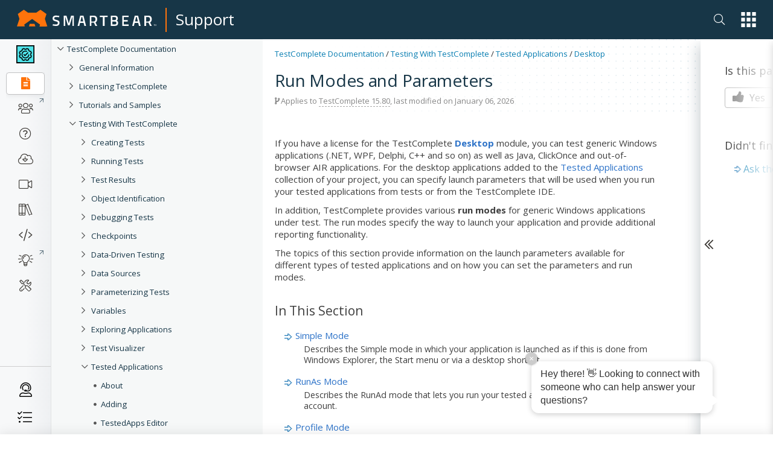

--- FILE ---
content_type: text/html; charset=utf-8
request_url: https://support.smartbear.com/testcomplete/docs/testing-with/tested-apps/desktop/run-modes/index.html
body_size: 12323
content:
<!DOCTYPE html>
<html>
<head>
    <title>Run Modes and Parameters | TestComplete Documentation</title>
    <meta charset="UTF-8" />
    <meta name="description" content="Create and run automated tests for desktop, web and mobile (Android and iOS)  applications (.NET, C#, Visual Basic .NET, C++, Java, Delphi, C++Builder, Intel C++ and many others)." />
    <meta name="keywords" content="About,Run modes,Tested applications,automated testing, automated software testing, functional testing, functional tests, unit tests, unit testing, desktop testing, web testing, mobile testing, Android testing, iOS testing, C#, VB.NET, HTML testing, HTML5 testing, desktop testing, C# testing, VB.NET testing, C++ testing, Visual C++ testing, Java testing, Delphi testing, C++Builder testing" />
    <meta name="viewport" content="width=device-width, initial-scale=1" />
    <meta name="sb_product" content="TestComplete" />
    <meta name="sb_breadcrumb" content="Testing With TestComplete|Tested Applications|Desktop|Run Modes and Parameters" />
    
    <link rel="stylesheet" href="/assets/docs/styles/stylesheet-brand.min.css?t=202511131339" />
    <link rel="stylesheet" href="/assets/docs/styles/stylesheet.min.css?t=202511131339" />
    <link rel="stylesheet" href="/testcomplete/docs/docs.min.css?t=202601061835" />
    <link rel="icon" type="image/png" href="/assets/docs/images/favicon.png" />

    <!-- webfonts -->
    <link href="https://fonts.googleapis.com/css?family=Open+Sans:300,400,400i,600,700|Roboto+Mono:400,400i" rel="stylesheet">

    <link href="https://netdna.bootstrapcdn.com/font-awesome/4.7.0/css/font-awesome.css" rel="stylesheet" />
    <link rel="stylesheet" href="https://pro.fontawesome.com/releases/v5.13.1/css/all.css" integrity="sha384-B9BoFFAuBaCfqw6lxWBZrhg/z4NkwqdBci+E+Sc2XlK/Rz25RYn8Fetb+Aw5irxa" crossorigin="anonymous">
</head>
<body class="white-nav">
    <!-- Google Tag Manager New -->
    <noscript>
        <iframe src="//www.googletagmanager.com/ns.html?id=GTM-NTGJQ9S"
                height="0" width="0" style="display:none;visibility:hidden"></iframe>
    </noscript>
    <script type="1a1f5f6bc6def98ce8c934ae-text/javascript">
        (function (w, d, s, l, i) {
            w[l] = w[l] || []; w[l].push({
                'gtm.start':
                new Date().getTime(), event: 'gtm.js'
            }); var f = d.getElementsByTagName(s)[0],
                j = d.createElement(s), dl = l != 'dataLayer' ? '&l=' + l : ''; j.async = true; j.src =
                    '//www.googletagmanager.com/gtm.js?id=' + i + dl; f.parentNode.insertBefore(j, f);
        })(window, document, 'script', 'dataLayer', 'GTM-NTGJQ9S');</script>
    <!-- End Google Tag Manager -->
    <div class="nocontent brand">
                    <div class="nav-main">
                <div class="container">
                    <nav class="main d-flex justify-content-between align-items-center">
                        <div class="sidebar-menu-icon"><i class="fas fa-bars"></i></div>
                        <span class="navbar-brand navbar-brand-global navbar-brand-global-center">
                            <a href="/">
                                <svg id="sb" xmlns="http://www.w3.org/2000/svg" width="230.829" height="28.58" viewBox="0 0 230.829 28.58">
                                <g id="Group_1" data-name="Group 1" transform="translate(59.052 9.958)">
                                    <path class="logo-text" data-name="Path 1" d="M129.454,22.838s-3.485-.4-4.929-.4c-2.091,0-3.187.747-3.187,2.241,0,1.593.9,1.992,3.834,2.788,3.585,1,4.879,1.942,4.879,4.879,0,3.734-2.34,5.377-5.726,5.377a34.61,34.61,0,0,1-5.577-.7l.3-2.241s3.386.448,5.128.448c2.141,0,3.087-.946,3.087-2.738,0-1.444-.8-1.942-3.386-2.589-3.685-.946-5.278-2.091-5.278-5.029,0-3.436,2.29-4.879,5.676-4.879a37.8,37.8,0,0,1,5.427.6Z" transform="translate(-118.6 -20)"></path>
                                    <path class="logo-text" data-name="Path 2" d="M155.3,20.3h4.68l3.834,13.344L167.648,20.3h4.631V37.727h-2.49V22.79h-.249l-4.282,13.941H162.37L158.088,22.79h-.249V37.727h-2.49L155.3,20.3Z" transform="translate(-137.027 -20.151)"></path>
                                    <path class="logo-text" data-name="Path 3" d="M275.3,20.3h12.946v2.49h-4.979V37.727h-2.987V22.79H275.3Z" transform="translate(-197.278 -20.151)"></path>
                                    <path class="logo-text" data-name="Path 4" d="M318.623,20.3c3.386,0,5.228,1.344,5.228,4.531,0,2.091-.647,3.137-2.041,3.884,1.494.6,2.44,1.743,2.44,4.083,0,3.485-2.141,4.929-5.427,4.929H312.3V20.3Zm-3.834,2.49v4.979h3.784c1.693,0,2.44-.9,2.44-2.589,0-1.643-.846-2.39-2.539-2.39Zm0,7.469v4.979h3.884c1.743,0,2.739-.5,2.739-2.539,0-1.942-1.444-2.44-2.788-2.44Z" transform="translate(-215.856 -20.151)"></path>
                                    <path class="logo-text" data-name="Path 5" d="M350.3,20.3h10.456v2.49H352.79v4.979h6.473v2.49H352.79v4.979h7.967v2.49H350.3Z" transform="translate(-234.935 -20.151)"></path>
                                    <path class="logo-text" data-name="Path 6" d="M387.382,20.3h5.527l4.232,17.427h-2.788l-1.245-4.979h-5.875l-1.245,4.979H383.2Zm.4,9.958h4.78l-1.743-7.469h-1.245Z" transform="translate(-251.454 -20.151)"></path>
                                    <path class="logo-text" data-name="Path 7" d="M426.287,32.25v5.477H423.3V20.3h6.622c3.784,0,5.776,2.241,5.776,6.025,0,2.44-1,4.73-2.788,5.577l2.838,5.826H432.71l-2.49-5.477Zm3.635-9.46h-3.635v7.469h3.685c2.091,0,2.888-1.992,2.888-3.784C432.86,24.532,431.914,22.79,429.922,22.79Z" transform="translate(-271.588 -20.151)"></path>
                                    <path class="logo-text" data-name="Path 8" d="M205.982,20.3h5.527l4.232,17.427h-2.788l-1.245-4.979h-5.875l-1.245,4.979H201.8Zm.4,9.958h4.78l-1.792-7.469h-1.245Z" transform="translate(-160.374 -20.151)"></path>
                                    <path class="logo-text" data-name="Path 9" d="M244.79,32.25v5.477H242.3V20.3h6.423c3.784,0,5.776,2.241,5.776,6.025,0,2.44-1,4.73-2.788,5.577l2.838,5.826h-3.037l-2.49-5.477Zm3.933-9.46H244.79v7.469h3.983c2.091,0,2.888-1.992,2.888-3.784C251.661,24.532,250.715,22.79,248.723,22.79Z" transform="translate(-180.709 -20.151)"></path>
                                </g>
                                <path class="logo-icon" data-name="Path 10" d="M29.177,24.049H21.211L19.817,28.53h10.7ZM50.388,28.53l-4.133-12.9,2.689-8.315L38.986.05l-7.07,5.079H18.472L11.452,0,1.494,7.269l2.689,8.365L0,28.53H13.095l-1-3.236,13.095-9.56,13.095,9.61-1,3.236,13.095-.05Z"></path>
                                <path class="logo-text" data-name="Path 11" d="M456,52.741h-.349V50.9H455v-.3h1.593v.3H456v1.842Z" transform="translate(-228.453 -25.406)"></path>
                                <path class="logo-text" data-name="Path 12" d="M460.1,52.741l-.6-1.792h0v1.792h-.3V50.6h.5l.6,1.693h0l.6-1.693h.5v2.141h-.349V51h0l-.647,1.792-.3-.05Z" transform="translate(-230.562 -25.406)"></path>
                                </svg></a><span class="navbar-brand-separator"></span><a class="navbar-brand-text" href="/">Support</a>
                        </span>
                        <div class="nav-group">

                            <ul class="nav app-switch">
                                <li class="nav-item nav-item-search"> 
                                    <a href="#" class="nav-link header-search-ico sb-search-ico">
                                        <i class="fal fa-search"></i>
                                    </a>                        
                                </li>                    
                                <li class="nav-item dropdown" id="global-nav">
                                    <a onClick="if (!window.__cfRLUnblockHandlers) return false; {this.handleAppSwitchClick}" class="nav-link dropdown-toggle" data-toggle="dropdown" href="#" role="button" aria-haspopup="true" aria-expanded="false" data-cf-modified-1a1f5f6bc6def98ce8c934ae-="">
                                        <svg xmlns="http://www.w3.org/2000/svg" width="34.653" height="35.643" viewBox="0 0 34.653 35.643">
                                            <g class="app-switcher-grid" data-name="Group 19" transform="translate(-1201 -16)">
                                                <rect id="Rectangle_70" data-name="Rectangle 70" width="8.911" height="8.911" transform="translate(1201 16)"></rect>
                                                <rect id="Rectangle_70-2" data-name="Rectangle 70" width="8.911" height="8.911" transform="translate(1213.871 16)"></rect>
                                                <rect id="Rectangle_70-3" data-name="Rectangle 70" width="8.911" height="8.911" transform="translate(1226.742 16)"></rect>
                                                <rect id="Rectangle_70-4" data-name="Rectangle 70" width="8.911" height="8.911" transform="translate(1201 29.366)"></rect>
                                                <rect id="Rectangle_70-5" data-name="Rectangle 70" width="8.911" height="8.911" transform="translate(1213.871 29.366)"></rect>
                                                <rect id="Rectangle_70-6" data-name="Rectangle 70" width="8.911" height="8.911" transform="translate(1226.742 29.366)"></rect>
                                                <rect id="Rectangle_70-7" data-name="Rectangle 70" width="8.911" height="8.911" transform="translate(1201 42.732)"></rect>
                                                <rect id="Rectangle_70-8" data-name="Rectangle 70" width="8.911" height="8.911" transform="translate(1213.871 42.732)"></rect>
                                                <rect id="Rectangle_70-9" data-name="Rectangle 70" width="8.911" height="8.911" transform="translate(1226.742 42.732)"></rect>
                                            </g>
                                        </svg></a>
                                    <div ref={this.appSwitchDropDown} class="dropdown-menu app-switch-dropdown">
                                        <span class="h3">Switch To: </span>
                                        <div class="dropdown-item dropdown-sub-dropdown">
                                            <a href="https://smartbear.com/"><img src="/smartbear/assets/img/nav-icons/Global-Nav-SB-SB.svg" alt='SmartBear'/>SmartBear.com</a>
                                        <div class="toggle-opts"><button class="toggle-dots"><i class="fa fa-ellipsis-v"></i></button><div class="toggle-dropdown"><a href="https://smartbear.com/" target="_blank" rel="noopener noreferrer">Open in new tab</a></div></div></div>
                                        <div class="dropdown-item dropdown-sub-dropdown">
                                            <a href="https://smartbear.com/academy/"><img src="/smartbear/assets/img/nav-icons/Global-Nav-SB-Academy.svg" alt='Academy'/>Academy</a>
                                        <div class="toggle-opts"><button class="toggle-dots"><i class="fa fa-ellipsis-v"></i></button><div class="toggle-dropdown"><a href="https://smartbear.com/academy/" target="_blank" rel="noopener noreferrer">Open in new tab</a></div></div></div>
                                        <div class="dropdown-item dropdown-sub-dropdown">
                                            <a href="https://community.smartbear.com"><img src="/smartbear/assets/img/nav-icons/Global-Nav-SB-Community.svg" alt='Community'/>Community</a>
                                        <div class="toggle-opts"><button class="toggle-dots"><i class="fa fa-ellipsis-v"></i></button><div class="toggle-dropdown"><a href="https://community.smartbear.com" target="_blank" rel="noopener noreferrer">Open in new tab</a></div></div></div>
                                        <div class="dropdown-item dropdown-sub-dropdown">
                                            <a href="https://my.smartbear.com/login.asp"><img src="/smartbear/assets/img/nav-icons/Global-Nav-SB-License-Portal.svg" alt='License Portal'/>License Portal</a>
                                        <div class="toggle-opts"><button class="toggle-dots"><i class="fa fa-ellipsis-v"></i></button><div class="toggle-dropdown"><a href="https://my.smartbear.com/login.asp" target="_blank" rel="noopener noreferrer">Open in new tab</a></div></div></div>
                                        <div class="dropdown-item dropdown-sub-dropdown">
                                            <a href="https://smartbear.com/store/"><img src="/smartbear/assets/img/nav-icons/Global-Nav-SB-Store.svg" alt='Store'/>Store</a>
                                        <div class="toggle-opts"><button class="toggle-dots"><i class="fa fa-ellipsis-v"></i></button><div class="toggle-dropdown"><a href="https://smartbear.com/store/" target="_blank" rel="noopener noreferrer">Open in new tab</a></div></div></div>
                                        <span class="separator"></span>
                                        <span class="h3">Other SmartBear Tools: </span>
                                        <a class="dropdown-item property-link" href="https://crossbrowsertesting.com" target="_blank" rel="noopener noreferrer"><img alt="CrossBrowserTesting.com" src="/smartbear/assets/img/logos/CBT_Full_CLR.svg"/></a>
                                        <a class="dropdown-item property-link" href="https://cucumber.io/tools/cucumberstudio/" target="_blank" rel="noopener noreferrer"><img alt="Cucumber.io" src="/smartbear/assets/img/logos/CUS_Full-CLR.svg" /></a>
                                        <a class="dropdown-item property-link" href="https://loadninja.com" target="_blank" rel="noopener noreferrer"><img alt="LoadNinja.com" src="/smartbear/assets/img/logos/LN_Full_CLR.svg"/></a>
                                        <a class="dropdown-item property-link" href="https://www.soapui.org" target="_blank" rel="noopener noreferrer"><img alt="SoapUI.org" src="/smartbear/assets/img/logos/SU_Full_CLR.svg"/></a>
                                        <a class="dropdown-item property-link" href="https://swagger.io" target="_blank" rel="noopener noreferrer"><img alt="Swagger.io" src="/smartbear/assets/img/logos/SW_Full_CLR.svg"/></a>
                                        <a class="dropdown-item property-link" href="https://getzephyr.com" target="_blank" rel="noopener noreferrer"><img alt="GetZephyr.com" src="/smartbear/assets/img/logos/ZE_Full_CLR.svg"/></a>
                                    </div>
                                </li>
                            </ul>
                        </div>
                        <a href="#" class="app-switch-toggle">
                            <div class="app-switch">
                                <svg xmlns="http://www.w3.org/2000/svg" width="34.653" height="35.643" viewBox="0 0 34.653 35.643">
                                    <g class="app-switcher-grid" data-name="Group 19" transform="translate(-1201 -16)">
                                        <rect id="Rectangle_70" data-name="Rectangle 70" width="8.911" height="8.911" transform="translate(1201 16)"></rect>
                                        <rect id="Rectangle_70-2" data-name="Rectangle 70" width="8.911" height="8.911" transform="translate(1213.871 16)"></rect>
                                        <rect id="Rectangle_70-3" data-name="Rectangle 70" width="8.911" height="8.911" transform="translate(1226.742 16)"></rect>
                                        <rect id="Rectangle_70-4" data-name="Rectangle 70" width="8.911" height="8.911" transform="translate(1201 29.366)"></rect>
                                        <rect id="Rectangle_70-5" data-name="Rectangle 70" width="8.911" height="8.911" transform="translate(1213.871 29.366)"></rect>
                                        <rect id="Rectangle_70-6" data-name="Rectangle 70" width="8.911" height="8.911" transform="translate(1226.742 29.366)"></rect>
                                        <rect id="Rectangle_70-7" data-name="Rectangle 70" width="8.911" height="8.911" transform="translate(1201 42.732)"></rect>
                                        <rect id="Rectangle_70-8" data-name="Rectangle 70" width="8.911" height="8.911" transform="translate(1213.871 42.732)"></rect>
                                        <rect id="Rectangle_70-9" data-name="Rectangle 70" width="8.911" height="8.911" transform="translate(1226.742 42.732)"></rect>
                                    </g>
                                </svg>
                            </div>
                        </a>
                    </nav>
                </div>
            </div>
            <div class="nav-main-fake"></div>
            <div class="nav-overlay"></div>
    </div>
    <div class="page-container">
        <div class="fake-header"></div>
        <div class="doc-container">

                <!-- sidebar -->
                <div class="doc-sidebar">                    
                    <div id="sidebarfake"></div>
                    <div id="sidebar" class="fixed">
                        <div id="sidebar-support"></div>
                        <div id="sidebar-content">
                            <div id="tree"></div>
                        </div>
                    </div>
                </div>
                <!-- main area -->
                <div class="doc-page  ver-latest" data-test-id="1">

                    <div class="doc-page-announcement" id="productZephyrSquad" style="display:none;">Migrating to Jira Cloud? Join Dec 1<sup>st</sup> webinar for strategies & tips. <a href="https://bit.ly/30pPNq5" target="_blank" rel="noopener noreferrer" class="doc-page-announcement-link">Learn more</a></div>

					<div class="doc-page-announcement" id="productTestComplete" style="display:none;"><a href="https://smartbear.zoom.us/webinar/register/8616153693294/WN_DdDeNnFSTSK4iVzb37iQ0A" target="_blank" rel="noopener noreferrer" class="doc-page-announcement-link">Join the TestComplete Introductory Training on March 22</a> to get started with the product easily</div>					 
				
                    <div class="doc-page-header">
                        <div class="doc-page-header-breadcrumb"></div>

                        <div class="doc-page-header-announce" id="productZephyrScale" style="display:none;">
                            <a href="https://smartbear.com/lp/zephyr-scale-all-star-program/?utm_source=docs&utm_campaign=allstars&utm_medium=ann" target="_blank">Calling Zephyr Scale users to contribute to the product and community</a>
                        </div>

                        <h1>Run Modes and Parameters</h1>

                        <div class="tree-button">
                            <button class="btn btn-lg btn-primary" data-toggle="offcanvas"><i class="fa fa-bars"></i> Run Modes and Parameters</button>
                        </div>

                        <div class="doc-page-header-info doc-info"><i class="fa fa-code-fork"></i> Applies to <span>TestComplete 15.80</span>, last modified on January 06, 2026</div>
                    </div>
                    <div class="doc-page-inner">

                        <div class="doc-page-content">
                            <div id="doc-content">
                                
<!-- Topic start -->
<div id="sbTopicBody"><img src="/testcomplete/docs/_assets/commonImages/minus-btn.gif" style="display: none;"><img src="/testcomplete/docs/_assets/commonImages/minus-btn.gif" style="display: none;"><p>If you have a license for the TestComplete <a href="../../../../general-info/testcomplete-modules.html"><b>Desktop</b></a> module, you can test generic Windows applications (.NET, WPF, Delphi, C++ and so on) as well as Java, ClickOnce and out-of-browser AIR applications. For the desktop applications added to the <a href="../../about.html">Tested Applications</a> collection of your project, you can specify launch parameters that will be used when you run your tested applications from tests or from the TestComplete IDE.</p>
<p>In addition, TestComplete provides various <span class="aqTerm">run modes</span> for generic Windows applications under test. The run modes specify the way to launch your application and provide additional reporting functionality.</p>
<p>The topics of this section provide information on the launch parameters available for different types of tested applications and on how you can set the parameters and run modes.</p>
<h4>In This Section</h4>
<div class="aqTopLeftIndent">
<p class="aqOverviewItemHeader" style=""><img src="/testcomplete/docs/_assets/commonImages/go.gif"><a href="simple/index.html">Simple Mode</a></p>
<div class="aqOverviewItemBody" style="">Describes the Simple mode in which your application is launched as if this is done from Windows Explorer, the Start menu or via a desktop shortcut.</div>
</div>
<div class="aqTopLeftIndent">
<p class="aqOverviewItemHeader" style=""><img src="/testcomplete/docs/_assets/commonImages/go.gif"><a href="run-as/index.html">RunAs Mode</a></p>
<div class="aqOverviewItemBody" style="">Describes the RunAd mode that lets you run your tested application under another user account.</div>
</div>
<div class="aqTopLeftIndent">
<p class="aqOverviewItemHeader" style=""><img src="/testcomplete/docs/_assets/commonImages/go.gif"><a href="profile/index.html">Profile Mode</a></p>
<div class="aqOverviewItemBody" style="">Describes the Profile mode that lets you measure the performance, memory usage, code coverage or other metrics of your application during testing.</div>
</div>
<div class="aqTopLeftIndent">
<p class="aqOverviewItemHeader" style=""><img src="/testcomplete/docs/_assets/commonImages/go.gif"><a href="debug/index.html">Debug Mode</a></p>
<div class="aqOverviewItemBody" style="">Describes the Debug mode in which TestComplete logs exceptions and debugging events that occur in your application.</div>
</div>
<div class="aqTopLeftIndent">
<p class="aqOverviewItemHeader" style=""><img src="/testcomplete/docs/_assets/commonImages/go.gif"><a href="java-parameters.html">Java Application Parameters</a></p>
<div class="aqOverviewItemBody" style="">Describes the launch parameters you can specify for a tested Java application.</div>
</div>
<div class="aqTopLeftIndent">
<p class="aqOverviewItemHeader" style=""><img src="/testcomplete/docs/_assets/commonImages/go.gif"><a href="java-web-start-parameters.html">Java Web Start Application Parameters</a></p>
<div class="aqOverviewItemBody" style="">Describes the launch parameters you can specify for a tested Java Web Start application.</div>
</div>
<div class="aqTopLeftIndent">
<p class="aqOverviewItemHeader" style=""><img src="/testcomplete/docs/_assets/commonImages/go.gif"><a href="air-parameters.html">AIR Application Parameters</a></p>
<div class="aqOverviewItemBody" style="">Describes the launch parameters you can specify for a tested AIR application.</div>
</div>
<div class="aqTopLeftIndent">
<p class="aqOverviewItemHeader" style=""><img src="/testcomplete/docs/_assets/commonImages/go.gif"><a href="click-once-parameters.html">ClickOnce Application Parameters</a></p>
<div class="aqOverviewItemBody" style="">Describes the launch parameters you can specify for a tested ClickOnce application.</div>
</div>
<div class="aqTopLeftIndent">
<p class="aqOverviewItemHeader" style=""><img src="/testcomplete/docs/_assets/commonImages/go.gif"><a href="win-store-parameters.html">Windows Store Application Parameters</a></p>
<div class="aqOverviewItemBody" style="">Describes the launch parameters you can set for a tested Windows Store application.</div>
</div>
<h4>Related Topics of Interest</h4>
<div class="aqTopLeftIndent">
<p class="aqOverviewItemHeader" style=""><img src="/testcomplete/docs/_assets/commonImages/go.gif"><a href="index.html">Run Modes and Parameters</a></p>
<div class="aqOverviewItemBody" style="">Describes the launch parameters you can specify for mobile applications under test.</div>
</div>
<h3 class="sbSeeAlso">See Also</h3>
<p class="sbSeeAlso"><a href="../../about.html">About Tested Applications</a><br><a href="index.html">Run Modes and Parameters</a><br><a href="../../editor/index.html">TestedApps Editor</a><br><a href="setting-from-tests.html">Getting and Setting Run Mode From Tests</a></p>
</div>

                            </div>
                        </div>

                        <div class="doc-page-menu">
                            <div id="right-menu">
                              
                                <div class="right-menu-arrow">
                                    <div class="ico"></div>
                                </div>
                                <div id="right-menu-content">
                                    <div class="right-menu-gradient">
                                    </div>

                                    <!-- TOC Article -->
                                    <div id="toc-wrap" class="right-menu-item">
                                        <div id="toc-article">
                                        </div>
                                    </div>

                                    <!-- Custom menu content -->
                                    <div id="right-menu-content-custom">
                                        
                                    </div>

                                    <!-- Feedback -->
                                    <div id="feedback" class="right-menu-item">
                                        <div class="feedback-content">
                                            <div class="feedback-options">
                                                <div class="right-menu-item-title">Is this page helpful?</div>
                                                <button class="feedback-btn feedback-yes">
                                                    <i class="fa fa-thumbs-up" aria-hidden="true"></i> Yes
                                                </button>
                                                <button class="feedback-btn feedback-no">
                                                    <i class="fa fa-thumbs-down" aria-hidden="true"></i> No
                                                </button>
                                            </div>
                                            <div class="feedback-comment">
                                                <div class="feedback-comment-overlay">
                                                    Thank you!
                                                </div>
                                                <div class="right-menu-item-title">Great! Do you have any comments?</div>
                                                <textarea class="feedback-comment-text" placeholder="Your opinion matters." maxlength="1000"></textarea>
                                                <div class="feedback-comment-limit">1000 characters max</div>
                                                <button class="feedback-btn feedback-submit">Send</button>
                                                <button class="feedback-btn feedback-submit-skip">Skip</button>
                                            </div>
                                        </div>
                                    </div>

                                    <!-- Community posts -->
                                    <div id="searchComponentRecSys"></div>
                                </div>
                            </div>
                        </div>

                    </div>
                </div><!-- /.col-xs-12 main -->

        </div><!--/.container-->
    </div><!--/.page-container-->


    <!-- Image preview dialog -->
    <div class="modal fade nocontent" id="imagemodal" tabindex="-1" role="dialog" aria-labelledby="myModalLabel" aria-hidden="true">
        <div class="modal-dialog">
            <div class="modal-content">
                <div class="modal-header">
                    <button type="button" class="close" data-dismiss="modal"><span aria-hidden="true">&times;</span><span class="sr-only">Close</span></button>
                    <h4 class="modal-title">&nbsp;</h4>
                </div>
                <div class="modal-body">
                    <img src="" id="imagepreview" />
                </div>
                <div class="modal-footer">
                    <div id="imagepreview-title"></div>
                </div>
            </div>
        </div>
    </div>

    <div class="nocontent brand">
        <div id="footer">
            
<footer class="tw-footer footer">
    <div class="_bg-neutral-14 _relative">
        <div class="_absolute _bottom-0 _right-0 _pointer-events-none"><svg fill="none" height="377"
                viewBox="0 0 604 377" width="604" xmlns="http://www.w3.org/2000/svg">
                <path
                    d="M388.806 332.894H283.228L264.496 392.993H407.537L388.806 332.894ZM672 392.993L616.601 215.422L652.385 100.709L519.31 0L425.579 70.9428H246.421L152.723 0L19.6149 100.709L55.3985 215.422L0 392.993H174.781L161.202 349.423L335.99 217.158L510.798 349.43L497.219 393L672 392.993Z"
                    fill="black" fill-opacity="0.08"></path>
            </svg></div>

        <div class="_mx-auto container _py-20 _px-4">
            <div class="xl:_grid xl:_grid-cols-3 xl:_gap-8 _pb-24">
                <div><svg fill="none" height="22" viewBox="0 0 167 22" width="167" xmlns="http://www.w3.org/2000/svg">
                        <g clip-path="url(#clip0_4_135)">
                            <path
                                d="M52.161 9.96105C52.161 9.96105 49.5564 9.65133 48.4785 9.65133C46.9154 9.65133 46.116 10.2321 46.116 11.3769C46.116 12.6158 46.7847 12.9081 48.9617 13.5287C51.6403 14.303 52.6072 15.0409 52.6072 17.3088C52.6072 20.2171 50.8591 21.4769 48.3477 21.4769C46.9481 21.4148 45.5552 21.2397 44.1815 20.9531L44.3862 19.228C44.3862 19.228 46.8972 19.5764 48.2181 19.5764C49.7986 19.5764 50.5241 18.8408 50.5241 17.4436C50.5241 16.3208 49.9476 15.9313 47.9945 15.447C45.2416 14.7114 44.0511 13.8376 44.0511 11.5313C44.0511 8.85573 45.7439 7.75079 48.292 7.75079C49.6464 7.80448 50.9952 7.95974 52.3282 8.21538L52.161 9.96105Z"
                                fill="white"></path>
                            <path
                                d="M57.5593 7.98425H61.1498L63.9955 18.3557L66.8412 7.98425H70.4495V21.2636H68.3664V9.78684H68.2568L65.0746 20.7208H62.9164L59.7338 9.78684H59.6224V21.2636H57.5575L57.5593 7.98425Z"
                                fill="white"></path>
                            <path d="M102.426 7.98425H111.726V9.90299H108.136V21.2636H106.053V9.90299H102.426V7.98425Z"
                                fill="white"></path>
                            <path
                                d="M120.71 7.98425C123.24 7.98425 124.598 8.97266 124.598 11.435C124.598 13.044 124.115 13.8384 123.091 14.4203C124.189 14.8659 124.914 15.6801 124.914 17.5024C124.914 20.2171 123.333 21.2636 120.859 21.2636H115.874V7.98425H120.71ZM117.939 9.84491V13.6448H120.673C121.939 13.6448 122.496 12.9867 122.496 11.6866C122.496 10.409 121.865 9.84491 120.599 9.84491H117.939ZM117.939 15.4675V19.403H120.748C122.031 19.403 122.794 18.9771 122.794 17.3863C122.794 15.8741 121.716 15.4675 120.71 15.4675H117.939Z"
                                fill="white"></path>
                            <path
                                d="M130.032 7.98425H138.068V9.86466H132.097V13.6251H136.951V15.4675H132.097V19.3639H138.068V21.2636H130.032V7.98425Z"
                                fill="white"></path>
                            <path
                                d="M145.471 7.98425H149.583L152.745 21.2636H150.661L149.72 17.3673H145.333L144.392 21.2636H142.327L145.471 7.98425ZM145.746 15.4675H149.32L148.001 9.78684H147.072L145.746 15.4675Z"
                                fill="white"></path>
                            <path
                                d="M159.403 17.3282V21.2636H157.339V7.98425H162.176C164.984 7.98425 166.491 9.6614 166.491 12.6076C166.491 14.488 165.765 16.1846 164.408 16.8435L166.51 21.2636H164.24L162.398 17.3282H159.403ZM162.176 9.84491H159.404V15.4675H162.213C163.775 15.4675 164.37 14.0033 164.37 12.6274C164.37 11.1148 163.663 9.84491 162.176 9.84491Z"
                                fill="white"></path>
                            <path
                                d="M78.0954 7.98425H82.2055L85.3676 21.2636H83.2845L82.3437 17.3673H77.9568L77.0163 21.2636H74.9518L78.0954 7.98425ZM78.3695 15.4675H81.9421L80.6235 9.78684H79.6948L78.3695 15.4675Z"
                                fill="white"></path>
                            <path
                                d="M92.0278 17.3282V21.2636H89.9629V7.98425H94.7996C97.6077 7.98425 99.1143 9.6614 99.1143 12.6076C99.1143 14.488 98.3889 16.1846 97.0312 16.8435L99.1333 21.2636H96.8641L95.0224 17.3282H92.0278ZM94.7996 9.84491H92.0278V15.4675H94.8367C96.399 15.4675 96.9941 14.0033 96.9941 12.6274C96.9941 11.1148 96.2876 9.84491 94.7996 9.84491Z"
                                fill="white"></path>
                            <path
                                d="M21.75 18.6356H15.8439L14.796 22H22.7978L21.75 18.6356ZM37.592 22L34.493 12.0594L36.4947 5.63773L29.0505 0L23.807 3.97142H13.7849L8.54338 0L1.09727 5.63773L3.09902 12.0594L0 22H9.77734L9.01772 19.5609L18.7954 12.1566L28.5743 19.5613L27.8146 22.0004L37.592 22Z"
                                fill="#FF730B"></path>
                        </g>
                        <defs>
                            <clipPath id="clip0_4_135">
                                <rect fill="white" height="22" width="167"></rect>
                            </clipPath>
                        </defs>
                    </svg>

                    <p class="_mt-7 _text-xs _font-bold _text-accent-1 _font-open-sans _uppercase">Contact us</p>

                    <ul class="_mt-3 _space-y-3">
                        <li class="_text-sm _flex _gap-2"><i class="_text-neutral-10">USA</i> <span
                                class="_text-neutral-5">+1 617-684-2600</span></li>
                        <li class="_text-sm _flex _gap-2"><i class="_text-neutral-10">EUR</i> <span
                                class="_text-neutral-5">+353 91 398300</span></li>
                        <li class="_text-sm _flex _gap-2"><i class="_text-neutral-10">AUS</i> <span
                                class="_text-neutral-5">+61 391929960 </span></li>
                    </ul>
                </div>

                <div class="_mt-10 _grid _grid-cols-2 _gap-8 xl:_col-span-2 xl:_mt-0">
                    <div class="md:_grid md:_grid-cols-2 md:_gap-8">
                        <div>
                            <p class="_text-xs _font-bold _text-accent-1 _font-open-sans _uppercase">Company</p>

                            <ul class="_mt-3 _space-y-3">
                                <li class="_text-sm"><a class="_group _text-neutral-5 hover:_text-accent-1 _no-underline _transition-colors _duration-200 _ease-in-out"
                                        href="https://smartbear.com/company/about-us/" rel="noopener noreferrer" target="_blank">About<span class="external-link-arrow _text-neutral-10 group-hover:_text-accent-1"></span></a></li>
                                <li class="_text-sm"><a class="_group _text-neutral-5 hover:_text-accent-1 _no-underline _transition-colors _duration-200 _ease-in-out"
                                        href="https://smartbear.com/company/careers/" rel="noopener noreferrer" target="_blank">Careers<span class="external-link-arrow _text-neutral-10 group-hover:_text-accent-1"></span></a></li>
                                <li class="_text-sm"><a class="_group _text-neutral-5 hover:_text-accent-1 _no-underline _transition-colors _duration-200 _ease-in-out"
                                        href="https://smartbear.com/contact-us/" rel="noopener noreferrer" target="_blank">Contact Us<span class="external-link-arrow _text-neutral-10 group-hover:_text-accent-1"></span></a></li>
                                <li class="_text-sm"><a class="_group _text-neutral-5 hover:_text-accent-1 _no-underline _transition-colors _duration-200 _ease-in-out"
                                        href="https://smartbear.com/company/news/" rel="noopener noreferrer" target="_blank">Newsroom<span class="external-link-arrow _text-neutral-10 group-hover:_text-accent-1"></span></a></li>
                                <li class="_text-sm"><a class="_group _text-neutral-5 hover:_text-accent-1 _no-underline _transition-colors _duration-200 _ease-in-out"
                                        href="https://smartbear.com/partners/overview/" rel="noopener noreferrer" target="_blank">Partners<span class="external-link-arrow _text-neutral-10 group-hover:_text-accent-1"></span></a></li>
                                <li class="_text-sm"><a class="_group _text-neutral-5 hover:_text-accent-1 _no-underline _transition-colors _duration-200 _ease-in-out"
                                        href="https://smartbear.com/company/responsibility/" rel="noopener noreferrer" target="_blank">Responsibility<span class="external-link-arrow _text-neutral-10 group-hover:_text-accent-1"></span></a></li>
                            </ul>
                        </div>

                        <div class="_mt-10 md:_mt-0">
                            <p class="_text-xs _font-bold _text-accent-1 _font-open-sans _uppercase">Resources</p>

                            <ul class="_mt-3 _space-y-3">
                                <li class="_text-sm"><a class="_group _text-neutral-5 hover:_text-accent-1 _no-underline _transition-colors _duration-200 _ease-in-out"
                                        href="https://smartbear.com/academy/" rel="noopener noreferrer" target="_blank">Academy<span class="external-link-arrow _text-neutral-10 group-hover:_text-accent-1"></span></a></li>
                                <li class="_text-sm"><a class="_group _text-neutral-5 hover:_text-accent-1 _no-underline _transition-colors _duration-200 _ease-in-out"
                                        href="https://community.smartbear.com/" rel="noopener noreferrer" target="_blank">Community<span class="external-link-arrow _text-neutral-10 group-hover:_text-accent-1"></span></a></li>
                                <li class="_text-sm"><a class="_group _text-neutral-5 hover:_text-accent-1 _no-underline _transition-colors _duration-200 _ease-in-out"
                                        href="https://smartbear.com/resources/" rel="noopener noreferrer" target="_blank">Resource Center<span class="external-link-arrow _text-neutral-10 group-hover:_text-accent-1"></span></a></li>
                                <li class="_text-sm"><a class="_text-neutral-5 hover:_text-accent-1 _no-underline _transition-colors _duration-200 _ease-in-out"
                                        href="https://support.smartbear.com/">Support</a></li>
                            </ul>
                        </div>
                    </div>

                    <div class="md:_grid md:_grid-cols-2 md:_gap-8">
                        <div>
                            <p class="_text-xs _font-bold _text-accent-1 _font-open-sans _uppercase">Products</p>

                            <ul class="_mt-3 _space-y-3">
                                <li class="_text-sm"><a class="_group _text-neutral-5 hover:_text-accent-1 _no-underline _transition-colors _duration-200 _ease-in-out"
                                        href="https://swagger.io/product/" rel="noopener noreferrer" target="_blank">Swagger<span class="external-link-arrow _text-neutral-10 group-hover:_text-accent-1"></span></a></li>
                                <li class="_text-sm"><a class="_group _text-neutral-5 hover:_text-accent-1 _no-underline _transition-colors _duration-200 _ease-in-out"
                                        href="https://www.bugsnag.com/" rel="noopener noreferrer" target="_blank">BugSnag<span class="external-link-arrow _text-neutral-10 group-hover:_text-accent-1"></span></a></li>
                                <li class="_text-sm"><a class="_group _text-neutral-5 hover:_text-accent-1 _no-underline _transition-colors _duration-200 _ease-in-out"
                                        href="https://smartbear.com/product/testcomplete/" rel="noopener noreferrer" target="_blank">TestComplete<span class="external-link-arrow _text-neutral-10 group-hover:_text-accent-1"></span></a></li>
                                <li class="_text-sm"><a class="_group _text-neutral-5 hover:_text-accent-1 _no-underline _transition-colors _duration-200 _ease-in-out"
                                        href="https://smartbear.com/product/ready-api/" rel="noopener noreferrer" target="_blank">ReadyAPI<span class="external-link-arrow _text-neutral-10 group-hover:_text-accent-1"></span></a></li>
                                <li class="_text-sm"><a class="_group _text-neutral-5 hover:_text-accent-1 _no-underline _transition-colors _duration-200 _ease-in-out"
                                        href="https://smartbear.com/test-management/zephyr-enterprise/" rel="noopener noreferrer" target="_blank">Zephyr <span class="_whitespace-nowrap">Enterprise<span class="external-link-arrow _text-neutral-10 group-hover:_text-accent-1"></span> </span></a></li>
                                <li class="_text-sm"><a class="_group _text-neutral-5 hover:_text-accent-1 _no-underline _transition-colors _duration-200 _ease-in-out"
                                        href="https://smartbear.com/product/" rel="noopener noreferrer" target="_blank">View All <span class="_whitespace-nowrap">Products<span class="external-link-arrow _text-neutral-10 group-hover:_text-accent-1"></span> </span></a></li>
                            </ul>
                        </div>

                        <div class="_mt-10 md:_mt-0">
                            <p class="_text-xs _font-bold _text-accent-1 _font-open-sans _uppercase">Legal</p>

                            <ul class="_mt-3 _space-y-3">
                                <li class="_text-sm"><a class="_group _text-neutral-5 hover:_text-accent-1 _no-underline _transition-colors _duration-200 _ease-in-out"
                                        href="https://smartbear.com/privacy/" rel="noopener noreferrer" target="_blank">Privacy<span class="external-link-arrow _text-neutral-10 group-hover:_text-accent-1"></span></a></li>
                                <li class="_text-sm"><a class="_group _text-neutral-5 hover:_text-accent-1 _no-underline _transition-colors _duration-200 _ease-in-out"
                                        href="https://smartbear.com/security/" rel="noopener noreferrer" target="_blank">Security<span class="external-link-arrow _text-neutral-10 group-hover:_text-accent-1"></span></a></li>
                                <li class="_text-sm"><a class="_group _text-neutral-5 hover:_text-accent-1 _no-underline _transition-colors _duration-200 _ease-in-out"
                                        href="https://smartbear.com/terms-of-use/" rel="noopener noreferrer" target="_blank">Terms of Use<span class="external-link-arrow _text-neutral-10 group-hover:_text-accent-1"></span></a></li>
                                <li class="_text-sm"><a class="_group _text-neutral-5 hover:_text-accent-1 _no-underline _transition-colors _duration-200 _ease-in-out"
                                        href="https://smartbear.com/website-terms-of-use/" rel="noopener noreferrer" target="_blank">Website Terms of <span class="_whitespace-nowrap">Use<span class="external-link-arrow _text-neutral-10 group-hover:_text-accent-1"></span> </span></a></li>
                            </ul>
                        </div>
                    </div>
                </div>
            </div>

            <div class="_border-t _border-neutral-12 _pt-7 md:_flex md:_items-center md:_justify-between">
                <div class="_flex _gap-x-6 md:_order-2"><a
                        class="_group _text-neutral-5 hover:_text-neutral-10 _flex _items-center"
                        href="https://www.facebook.com/smartbear" target="_blank"><span
                            class="_sr-only">Facebook</span><svg
                            class="_fill-accent-1 group-hover:_fill-neutral-1" fill="none" height="20"
                            viewBox="0 0 20 20" width="20" xmlns="http://www.w3.org/2000/svg">
                            <g clip-path="url(#clip0_4_199)">
                                <path
                                    d="M8.35 19.9084C3.6 19.0584 0 14.9584 0 10.0084C0 4.50842 4.5 0.00842285 10 0.00842285C15.5 0.00842285 20 4.50842 20 10.0084C20 14.9584 16.4 19.0584 11.65 19.9084L11.1 19.4584H8.9L8.35 19.9084Z"
                                    fill="inherit"></path>
                                <path
                                    d="M13.9 12.8084L14.35 10.0084H11.7V8.05845C11.7 7.25845 12 6.65845 13.2 6.65845H14.5V4.10845C13.8 4.00845 13 3.90845 12.3 3.90845C10 3.90845 8.40002 5.30845 8.40002 7.80845V10.0084H5.90002V12.8084H8.40002V19.8584C8.95002 19.9584 9.50002 20.0084 10.05 20.0084C10.6 20.0084 11.15 19.9584 11.7 19.8584V12.8084H13.9Z"
                                    fill="#212529"></path>
                            </g>
                            <defs>
                                <clipPath id="clip0_4_199">
                                    <rect fill="white" height="20" transform="translate(0 0.00842285)" width="20">
                                    </rect>
                                </clipPath>
                            </defs>
                        </svg></a><a class="_group _text-neutral-5 hover:_text-neutral-10 _flex _items-center"
                        href="https://www.instagram.com/smartbear_software/" target="_blank"><span
                            class="_sr-only">Instagram</span><svg
                            class="_fill-accent-1 group-hover:_fill-neutral-1" fill="none" height="20"
                            viewBox="0 0 20 20" width="20" xmlns="http://www.w3.org/2000/svg">
                            <g clip-path="url(#clip0_14_12)">
                                <path
                                    d="M10.0009 0.00866699C7.28508 0.00866699 6.94424 0.0205423 5.87756 0.0690845C4.81297 0.117835 4.08629 0.286378 3.45045 0.533673C2.79274 0.789092 2.23481 1.13076 1.67898 1.68681C1.12272 2.24265 0.78105 2.80057 0.524797 3.45808C0.276878 4.09413 0.108126 4.82101 0.0602089 5.88519C0.0125 6.95186 0 7.29291 0 10.0088C0 12.7246 0.0120837 13.0644 0.0604175 14.1311C0.109376 15.1957 0.27792 15.9224 0.525006 16.5582C0.780633 17.2159 1.1223 17.7739 1.67835 18.3297C2.23398 18.8859 2.7919 19.2285 3.4492 19.4839C4.08546 19.7312 4.81234 19.8997 5.87673 19.9485C6.94341 19.997 7.28403 20.0089 9.99969 20.0089C12.7158 20.0089 13.0556 19.997 14.1222 19.9485C15.1868 19.8997 15.9143 19.7312 16.5506 19.4839C17.2081 19.2285 17.7652 18.8859 18.3208 18.3297C18.8771 17.7739 19.2187 17.2159 19.475 16.5584C19.7208 15.9224 19.8896 15.1955 19.9396 14.1313C19.9875 13.0646 20 12.7246 20 10.0088C20 7.29291 19.9875 6.95207 19.9396 5.8854C19.8896 4.8208 19.7208 4.09413 19.475 3.45829C19.2187 2.80057 18.8771 2.24265 18.3208 1.68681C17.7646 1.13055 17.2083 0.788884 16.55 0.533673C15.9125 0.286378 15.1854 0.117835 14.1208 0.0690845C13.0541 0.0205423 12.7145 0.00866699 9.99781 0.00866699H10.0009ZM9.10385 1.81077C9.3701 1.81035 9.66718 1.81077 10.0009 1.81077C12.671 1.81077 12.9874 1.82035 14.0418 1.86827C15.0168 1.91285 15.546 2.07577 15.8985 2.21265C16.3652 2.3939 16.6979 2.61057 17.0477 2.96057C17.3977 3.31058 17.6143 3.64391 17.796 4.11058C17.9329 4.46267 18.096 4.99184 18.1404 5.96685C18.1883 7.02103 18.1987 7.3377 18.1987 10.0065C18.1987 12.6753 18.1883 12.9919 18.1404 14.0461C18.0958 15.0211 17.9329 15.5503 17.796 15.9024C17.6148 16.369 17.3977 16.7013 17.0477 17.0511C16.6977 17.4011 16.3654 17.6178 15.8985 17.7991C15.5464 17.9366 15.0168 18.0991 14.0418 18.1436C12.9876 18.1916 12.671 18.202 10.0009 18.202C7.3307 18.202 7.01424 18.1916 5.96006 18.1436C4.98505 18.0986 4.45588 17.9357 4.10317 17.7989C3.6365 17.6176 3.30316 17.4009 2.95316 17.0509C2.60315 16.7009 2.38648 16.3684 2.20481 15.9015C2.06794 15.5495 1.90481 15.0203 1.86044 14.0453C1.81252 12.9911 1.80294 12.6744 1.80294 10.004C1.80294 7.33353 1.81252 7.01853 1.86044 5.96435C1.90502 4.98934 2.06794 4.46017 2.20481 4.10767C2.38607 3.641 2.60315 3.30766 2.95316 2.95766C3.30316 2.60765 3.6365 2.39098 4.10317 2.20931C4.45567 2.07181 4.98505 1.90931 5.96006 1.86452C6.88257 1.82285 7.24008 1.81035 9.10385 1.80827V1.81077ZM15.3389 3.4712C14.6764 3.4712 14.1389 4.00808 14.1389 4.6708C14.1389 5.33331 14.6764 5.87081 15.3389 5.87081C16.0014 5.87081 16.5389 5.33331 16.5389 4.6708C16.5389 4.00829 16.0014 3.47079 15.3389 3.47079V3.4712ZM10.0009 4.8733C7.16487 4.8733 4.86547 7.1727 4.86547 10.0088C4.86547 12.8448 7.16487 15.1432 10.0009 15.1432C12.837 15.1432 15.1356 12.8448 15.1356 10.0088C15.1356 7.1727 12.837 4.8733 10.0009 4.8733ZM10.0009 6.6754C11.8418 6.6754 13.3343 8.16771 13.3343 10.0088C13.3343 11.8496 11.8418 13.3421 10.0009 13.3421C8.15988 13.3421 6.66757 11.8496 6.66757 10.0088C6.66757 8.16771 8.15988 6.6754 10.0009 6.6754Z"
                                    fill="inherit"></path>
                            </g>
                            <defs>
                                <clipPath id="clip0_14_12">
                                    <rect fill="white" height="19.9994" transform="translate(0 0.00866699)" width="20">
                                    </rect>
                                </clipPath>
                            </defs>
                        </svg></a><a class="_group _text-neutral-5 hover:_text-neutral-10 _flex _items-center"
                        href="https://www.linkedin.com/company/smartbear/" target="_blank"><span
                            class="_sr-only">Linkedin</span><svg
                            class="_fill-accent-1 group-hover:_fill-neutral-1" fill="none" height="20"
                            viewBox="0 0 20 20" width="20" xmlns="http://www.w3.org/2000/svg">
                            <g clip-path="url(#clip0_4_202)">
                                <path clipRule="evenodd"
                                    d="M2.22222 20.0084H17.7778C19.0051 20.0084 20 19.0135 20 17.7862V2.23065C20 1.00335 19.0051 0.00842285 17.7778 0.00842285H2.22222C0.994923 0.00842285 0 1.00335 0 2.23065V17.7862C0 19.0135 0.994923 20.0084 2.22222 20.0084Z"
                                    fill="inherit" fill-rule="evenodd"></path>
                                <path clipRule="evenodd"
                                    d="M17.2223 17.2307H14.2544V12.1757C14.2544 10.7898 13.7278 10.0153 12.6308 10.0153C11.4374 10.0153 10.814 10.8213 10.814 12.1757V17.2307H7.95376V7.60107H10.814V8.89818C10.814 8.89818 11.674 7.30687 13.7174 7.30687C15.76 7.30687 17.2223 8.55416 17.2223 11.1338V17.2307ZM4.54154 6.34015C3.56729 6.34015 2.77783 5.54449 2.77783 4.5632C2.77783 3.58191 3.56729 2.78625 4.54154 2.78625C5.51579 2.78625 6.30478 3.58191 6.30478 4.5632C6.30478 5.54449 5.51579 6.34015 4.54154 6.34015ZM3.06465 17.2307H6.04711V7.60107H3.06465V17.2307Z"
                                    fill="#212529" fill-rule="evenodd"></path>
                            </g>
                            <defs>
                                <clipPath id="clip0_4_202">
                                    <rect fill="white" height="20" transform="translate(0 0.00842285)" width="20">
                                    </rect>
                                </clipPath>
                            </defs>
                        </svg></a><a class="_group _text-neutral-5 hover:_text-neutral-10 _flex _items-center"
                        href="https://x.com/smartbear" target="_blank"><span class="_sr-only">X</span><svg
                            class="_fill-accent-1 group-hover:_fill-neutral-1" fill="none" height="21"
                            viewBox="0 0 20 21" width="20" xmlns="http://www.w3.org/2000/svg">
                            <g clip-path="url(#clip0_4_206)">
                                <path
                                    d="M11.9047 8.47667L19.3513 0H17.5873L11.1187 7.35867L5.956 0H0L7.80867 11.1287L0 20.0167H1.764L8.59067 12.244L14.044 20.0167H20M2.40067 1.30267H5.11067L17.586 18.778H14.8753"
                                    fill="inherit"></path>
                            </g>
                            <defs>
                                <clipPath id="clip0_4_206">
                                    <rect fill="white" height="20.0167" width="20"></rect>
                                </clipPath>
                            </defs>
                        </svg></a><a class="_group _text-neutral-5 hover:_text-neutral-10 _flex _items-center"
                        href="https://www.youtube.com/user/SmartBearSoftware" target="_blank"><span
                            class="_sr-only">YouTube</span><svg
                            class="_fill-accent-1 group-hover:_fill-neutral-1" fill="none" height="14"
                            viewBox="0 0 20 14" width="20" xmlns="http://www.w3.org/2000/svg">
                            <g clip-path="url(#clip0_4_209)">
                                <path
                                    d="M19.5819 2.19443C19.3514 1.33338 18.6747 0.656725 17.8137 0.426234C16.2546 0.00805677 10 0.00805664 10 0.00805664C10 0.00805664 3.74548 0.00805677 2.18637 0.426234C1.32533 0.656725 0.648669 1.33338 0.418177 2.19443C1.25176e-07 3.75354 0 7.00841 0 7.00841C0 7.00841 1.25176e-07 10.2633 0.418177 11.8224C0.648669 12.6835 1.32533 13.3601 2.18637 13.5906C3.74548 14.0088 10 14.0088 10 14.0088C10 14.0088 16.2546 14.0088 17.8137 13.5906C18.6747 13.3601 19.3514 12.6835 19.5819 11.8224C20.0001 10.2633 20.0001 7.00841 20.0001 7.00841C20.0001 7.00841 19.9984 3.75354 19.5819 2.19443Z"
                                    fill="inherit"></path>
                                <path d="M7.99817 10.0084L13.1941 7.00873L7.99817 4.00903V10.0084Z" fill="#212529">
                                </path>
                            </g>
                            <defs>
                                <clipPath id="clip0_4_209">
                                    <rect fill="white" height="14.0007" transform="translate(0 0.00805664)" width="20">
                                    </rect>
                                </clipPath>
                            </defs>
                        </svg></a></div>

                <p class="_mt-8 _mb-0 _text-sm _text-neutral-5 md:_order-1 md:_mt-0">&copy; 2025 SmartBear Software. All
                    Rights Reserved.</p>
            </div>
        </div>
    </div>
</footer>
        </div>
    </div>

    <div style="display: none;">
        <div id="highlight_block" class="right-menu-item">
            <div class="right-menu-item-title">Highlight search results</div>
            <div id="highlight_wrap_btns">
                <a href="#" onclick="if (!window.__cfRLUnblockHandlers) return false; hideHighlighting(); return false;" id="btn_highlightHide" class="highlight_btn highlight_btn_hide" data-cf-modified-1a1f5f6bc6def98ce8c934ae-="">
                    <i class="fa fa-toggle-on"></i>
                </a>
                <a href="#" style='display: none;' onclick="if (!window.__cfRLUnblockHandlers) return false; showHighlighting(); return false;" id="btn_highlightShow" class="highlight_btn highlight_btn_show" data-cf-modified-1a1f5f6bc6def98ce8c934ae-="">
                    <i class="fa fa-toggle-off"></i>
                </a>
            </div>
            <div id="highlight_block_hint" style="display: none;">
                <span id="hint_hl_hide">Highlight search results</span>
                <span id="hint_hl_show" style="display: none;">Highlight search results</span>
                <span id="tip_grey"></span>
                <span id="tip_white"></span>
            </div>
        </div>
    </div>

    <script type="1a1f5f6bc6def98ce8c934ae-text/javascript">
    var tocId = "0-289-1146-1150-1151",
        baseUrl = "/testcomplete/docs",
        docTimestamp = "202601061835",
        buildTimestamp = "202511131339",
        product = "TestComplete",
        communityWidgetEnabled = true,
        communityWidgetSearch = "Run Modes and Parameters",
        communityWidgetUrl = "";

        var versionSettings = {
  "enabled": true,
  "urlPrefix": "ver-",
  "versionSelectorTargetDOMElement": ".doc-info span",
  "versionSelectorClass": "version-selector",
  "versionSelectorTargetClass": "version-wrap",
  "moreVersions": {
    "enabled": true,
    "url": "/versions.html",
    "title": "More Versions",
    "maxDisplayItems": 7
  },
  "versions": [
    {
      "url": "",
      "name": "TestComplete 15.80 (latest version)"
    },
    {
      "url": "",
      "name": "TestComplete 15.79"
    },
    {
      "url": "",
      "name": "TestComplete 15.78"
    },
    {
      "url": "ver-15-77",
      "name": "TestComplete 15.77"
    },
    {
      "url": "ver-15-76",
      "name": "TestComplete 15.76"
    },
    {
      "url": "ver-15-75",
      "name": "TestComplete 15.75"
    },
    {
      "url": "ver-15-74",
      "name": "TestComplete 15.74"
    },
    {
      "url": "ver-15-73",
      "name": "TestComplete 15.73"
    },
    {
      "url": "ver-15-72",
      "name": "TestComplete 15.72"
    },
    {
      "url": "ver-15-71",
      "name": "TestComplete 15.71"
    },
    {
      "url": "ver-15-70",
      "name": "TestComplete 15.70"
    },
    {
      "url": "ver-15-69",
      "name": "TestComplete 15.69"
    },
    {
      "url": "ver-15-68",
      "name": "TestComplete 15.68"
    },
    {
      "url": "ver-15-67",
      "name": "TestComplete 15.67"
    },
    {
      "url": "ver-15-66",
      "name": "TestComplete 15.66"
    },
    {
      "url": "ver-15-65",
      "name": "TestComplete 15.65"
    },
    {
      "url": "ver-15-64",
      "name": "TestComplete 15.64"
    },
    {
      "url": "ver-15-63",
      "name": "TestComplete 15.63"
    },
    {
      "url": "ver-15-62",
      "name": "TestComplete 15.62"
    },
    {
      "url": "ver-15-61",
      "name": "TestComplete 15.61"
    },
    {
      "url": "ver-15-60",
      "name": "TestComplete 15.60"
    },
    {
      "url": "ver-15-59",
      "name": "TestComplete 15.59"
    },
    {
      "url": "ver-15-58",
      "name": "TestComplete 15.58"
    },
    {
      "url": "ver-15-57",
      "name": "TestComplete 15.57"
    },
    {
      "url": "ver-15-56",
      "name": "TestComplete 15.56"
    },
    {
      "url": "ver-15-55",
      "name": "TestComplete 15.55"
    },
    {
      "url": "ver-15-54",
      "name": "TestComplete 15.54"
    },
    {
      "url": "ver-15-53",
      "name": "TestComplete 15.53"
    },
    {
      "url": "ver-15-52",
      "name": "TestComplete 15.52"
    },
    {
      "url": "ver-15-51",
      "name": "TestComplete 15.51"
    },
    {
      "url": "ver-15-50",
      "name": "TestComplete 15.50"
    },
    {
      "url": "ver-15-49",
      "name": "TestComplete 15.49"
    },
    {
      "url": "ver-15-48",
      "name": "TestComplete 15.48"
    },
    {
      "url": "ver-15-47",
      "name": "TestComplete 15.47"
    },
    {
      "url": "ver-15-46",
      "name": "TestComplete 15.46"
    },
    {
      "url": "ver-15-45",
      "name": "TestComplete 15.45"
    },
    {
      "url": "ver-15-44",
      "name": "TestComplete 15.44"
    },
    {
      "url": "ver-15-43",
      "name": "TestComplete 15.43"
    },
    {
      "url": "ver-15-42",
      "name": "TestComplete 15.42"
    },
    {
      "url": "ver-15-41",
      "name": "TestComplete 15.41"
    },
    {
      "url": "ver-15-40",
      "name": "TestComplete 15.40"
    },
    {
      "url": "ver-15-31",
      "name": "TestComplete 15.31"
    },
    {
      "url": "ver-15-30",
      "name": "TestComplete 15.30"
    },
    {
      "url": "ver-15-20",
      "name": "TestComplete 15.20"
    },
    {
      "url": "ver-15-10",
      "name": "TestComplete 15.10"
    },
    {
      "url": "ver-15-0",
      "name": "TestComplete 15.0"
    },
    {
      "url": "ver-14-93",
      "name": "TestComplete 14.93"
    },
    {
      "url": "ver-14-92",
      "name": "TestComplete 14.92"
    },
    {
      "url": "ver-14-91",
      "name": "TestComplete 14.91"
    },
    {
      "url": "ver-14-90",
      "name": "TestComplete 14.90"
    },
    {
      "url": "ver-14-81",
      "name": "TestComplete 14.81"
    },
    {
      "url": "ver-14-80",
      "name": "TestComplete 14.80"
    },
    {
      "url": "ver-14-74",
      "name": "TestComplete 14.74"
    },
    {
      "url": "ver-14-73",
      "name": "TestComplete 14.73"
    },
    {
      "url": "ver-14-72",
      "name": "TestComplete 14.72"
    },
    {
      "url": "ver-14-71",
      "name": "TestComplete 14.71"
    },
    {
      "url": "ver-14-70",
      "name": "TestComplete 14.70"
    },
    {
      "url": "ver-14-61",
      "name": "TestComplete 14.61"
    },
    {
      "url": "ver-14-6",
      "name": "TestComplete 14.60"
    },
    {
      "url": "ver-14-5",
      "name": "TestComplete 14.50"
    },
    {
      "url": "ver-14-4",
      "name": "TestComplete 14.40"
    },
    {
      "url": "ver-14-3",
      "name": "TestComplete 14.30"
    },
    {
      "url": "ver-14-2",
      "name": "TestComplete 14.20"
    },
    {
      "url": "ver-14-1",
      "name": "TestComplete 14.10"
    },
    {
      "url": "ver-14-0",
      "name": "TestComplete 14.0"
    },
    {
      "url": "ver-12-6",
      "name": "TestComplete 12.60"
    }
  ]
};
    </script>


    <script src="/assets/docs/scripts/scripts.min.js?t=202511131339" type="1a1f5f6bc6def98ce8c934ae-text/javascript"></script>
    <!--script src="/assets/docs/scripts/scripts-brand.min.js?t=202511131339"></script-->
    <script src="/testcomplete/docs/docs.min.js?t=202601061835" type="1a1f5f6bc6def98ce8c934ae-text/javascript"></script>

    <script type="1a1f5f6bc6def98ce8c934ae-text/javascript">
        if ((product == "Zephyr Squad Server") || (product == "Zephyr Squad Cloud")) {
		//	$("#productZephyrSquad").show();		
        } else if (product == "TestComplete") {
        //    $("#productTestComplete").show();
        } else if (product == "Zephyr Scale Server/Data Center") {            
        //    $("#productZephyrScale").show();
		} else if (product == "Zephyr Scale Cloud") {            
        //    $("#productZephyrScale").show();
		}
		
		
		
    </script>

    <!--Begin Marketo Munchkin-->
    <script type="1a1f5f6bc6def98ce8c934ae-text/javascript">
        (function () {
            function initMunchkin() {
                Munchkin.init('800-TIV-782');
            }
            var s = document.createElement('script');
            s.type = 'text/javascript';
            s.async = true;
            s.src = document.location.protocol + '//munchkin.marketo.net/munchkin.js';
            s.onreadystatechange = function () {
                if (this.readyState == 'complete' || this.readyState == 'loaded') {
                    initMunchkin();
                }
            };
            s.onload = initMunchkin;
            document.getElementsByTagName('body')[0].appendChild(s);
        })();
    </script>
    <!--End Marketo Munchkin-->
<script src="/cdn-cgi/scripts/7d0fa10a/cloudflare-static/rocket-loader.min.js" data-cf-settings="1a1f5f6bc6def98ce8c934ae-|49" defer></script></body>
</html>

--- FILE ---
content_type: image/svg+xml
request_url: https://support.smartbear.com/smartbear/assets/img/logos/CUS_Full-CLR.svg
body_size: 2736
content:
<svg id="Layer_1" data-name="Layer 1" xmlns="http://www.w3.org/2000/svg" viewBox="0 0 624.28 108.39"><defs><style>.cls-1,.cls-3{fill:#173647;}.cls-2{fill:#23d96c;}.cls-3{fill-rule:evenodd;}</style></defs><title>Master-Logos</title><path class="cls-1" d="M144.51,47c-5.33,0-9.55,1.77-12.63,5.32s-4.64,8.42-4.64,14.6q0,9.52,4.47,14.72t12.73,5.2A43.4,43.4,0,0,0,156,85v5a35.69,35.69,0,0,1-12.45,1.89q-10.72,0-16.55-6.5t-5.83-18.5A29.23,29.23,0,0,1,124,53.67a20.18,20.18,0,0,1,8.1-8.7,24.6,24.6,0,0,1,12.47-3,30,30,0,0,1,13.34,2.79l-2.39,4.85A25.66,25.66,0,0,0,144.51,47Z"/><path class="cls-1" d="M167.67,54.77V78.38c0,3,.67,5.18,2,6.64s3.47,2.19,6.35,2.19c3.8,0,6.59-1,8.35-3.12S187,78.61,187,73.89V54.77h5.51V91.16H188l-.8-4.88h-.3a11,11,0,0,1-4.7,4.12,15.77,15.77,0,0,1-6.85,1.42q-6.65,0-10-3.15t-3.3-10.1V54.77Z"/><path class="cls-1" d="M216.23,91.82q-7.9,0-12.23-4.86T199.66,73.2q0-9.14,4.4-14.12c2.94-3.32,7.11-5,12.54-5a24.58,24.58,0,0,1,5.24.57A17,17,0,0,1,226,56l-1.69,4.68a25.6,25.6,0,0,0-4-1.21,17.84,17.84,0,0,0-3.82-.48q-11.09,0-11.09,14.14,0,6.7,2.71,10.29c1.8,2.39,4.48,3.59,8,3.59a24.46,24.46,0,0,0,9.33-2v4.88A19.92,19.92,0,0,1,216.23,91.82Z"/><path class="cls-1" d="M237,54.77V78.38c0,3,.67,5.18,2,6.64s3.46,2.19,6.34,2.19c3.8,0,6.59-1,8.35-3.12s2.64-5.48,2.64-10.2V54.77h5.51V91.16h-4.55l-.8-4.88h-.3a11,11,0,0,1-4.69,4.12,15.85,15.85,0,0,1-6.86,1.42q-6.64,0-9.94-3.15t-3.31-10.1V54.77Z"/><path class="cls-1" d="M317.13,91.16V67.49q0-4.35-1.86-6.53t-5.78-2.17q-5.14,0-7.6,3t-2.46,9.1V91.16h-5.51V67.49q0-4.35-1.86-6.53c-1.24-1.45-3.17-2.17-5.81-2.17q-5.17,0-7.59,3.1t-2.4,10.18V91.16h-5.51V54.77h4.48l.89,5h.27a10.81,10.81,0,0,1,4.4-4.15,13.39,13.39,0,0,1,6.36-1.5q8.53,0,11.15,6.18h.27a11.67,11.67,0,0,1,4.71-4.52,14.73,14.73,0,0,1,7-1.66q6.18,0,9.25,3.18t3.07,10.14V91.16Z"/><path class="cls-1" d="M348.3,54.17q7.17,0,11.14,4.9t4,13.86q0,9-4,13.93t-11.11,5a15.65,15.65,0,0,1-6.49-1.31,12.21,12.21,0,0,1-4.93-4h-.4l-1.16,4.68h-3.95V39.49h5.51V52.05q0,4.22-.27,7.57h.27Q340.72,54.18,348.3,54.17Zm-.8,4.62c-3.76,0-6.47,1.07-8.13,3.23s-2.49,5.8-2.49,10.91.85,8.77,2.55,11,4.44,3.31,8.21,3.31a8.52,8.52,0,0,0,7.57-3.7q2.49-3.7,2.49-10.65,0-7.1-2.49-10.59T347.5,58.79Z"/><path class="cls-1" d="M386.22,91.82q-8.07,0-12.73-4.91t-4.67-13.65q0-8.79,4.33-14a14.41,14.41,0,0,1,11.64-5.18q6.84,0,10.83,4.5t4,11.87V74H374.53q.17,6.41,3.24,9.73T386.42,87A29.27,29.27,0,0,0,398,84.55v4.92a29.61,29.61,0,0,1-5.53,1.81A31.48,31.48,0,0,1,386.22,91.82Zm-1.49-33.1a9,9,0,0,0-7,2.85,13.18,13.18,0,0,0-3.08,7.91h19c0-3.48-.78-6.14-2.32-8A8.18,8.18,0,0,0,384.73,58.72Z"/><path class="cls-1" d="M423.12,54.1a21.92,21.92,0,0,1,4.35.4l-.76,5.12a18.37,18.37,0,0,0-4-.5,9.69,9.69,0,0,0-7.55,3.58A13.1,13.1,0,0,0,412,71.64V91.16h-5.51V54.77h4.55l.63,6.74H412A15.88,15.88,0,0,1,416.85,56,11,11,0,0,1,423.12,54.1Z"/><path class="cls-1" d="M461.82,78.24a11.91,11.91,0,0,1-4.65,10q-4.65,3.58-12.61,3.58-8.64,0-13.29-2.22V84.15a35.65,35.65,0,0,0,6.51,2,34.78,34.78,0,0,0,7,.73q5.64,0,8.5-2.15a7,7,0,0,0,2.85-6,7.68,7.68,0,0,0-1-4.13,9.54,9.54,0,0,0-3.39-3,46.92,46.92,0,0,0-7.22-3.09q-6.78-2.43-9.68-5.74a12.69,12.69,0,0,1-2.9-8.67,10.77,10.77,0,0,1,4.21-8.93q4.22-3.32,11.16-3.32a32.88,32.88,0,0,1,13.31,2.65l-1.76,4.92A30.08,30.08,0,0,0,447.15,47a11.34,11.34,0,0,0-7,1.92,6.37,6.37,0,0,0-2.52,5.35,8.17,8.17,0,0,0,.93,4.13,8.73,8.73,0,0,0,3.13,3,40.4,40.4,0,0,0,6.76,3Q456.07,67,459,70.14A11.51,11.51,0,0,1,461.82,78.24Z"/><path class="cls-1" d="M481.79,87.27a18.53,18.53,0,0,0,2.82-.21,18.31,18.31,0,0,0,2.16-.45v4.22a10.55,10.55,0,0,1-2.64.71,19.59,19.59,0,0,1-3.14.28q-10.56,0-10.56-11.12V59.05h-5.21V56.4l5.21-2.3,2.33-7.77H476v8.44H486.5v4.28H476V80.47a7.35,7.35,0,0,0,1.56,5A5.39,5.39,0,0,0,481.79,87.27Z"/><path class="cls-1" d="M498.34,54.77V78.38c0,3,.67,5.18,2,6.64s3.47,2.19,6.34,2.19q5.71,0,8.36-3.12t2.63-10.2V54.77h5.52V91.16h-4.55l-.8-4.88h-.3a11,11,0,0,1-4.7,4.12A15.8,15.8,0,0,1,506,91.82q-6.64,0-9.95-3.15t-3.3-10.1V54.77Z"/><path class="cls-1" d="M557.08,86.28h-.3q-3.82,5.53-11.42,5.54-7.14,0-11.11-4.88t-4-13.88c0-6,1.33-10.65,4-14s6.35-5,11.09-5q7.39,0,11.35,5.38h.44l-.24-2.62-.13-2.56V39.49h5.51V91.16h-4.48Zm-11,.93c3.76,0,6.49-1,8.18-3.07s2.54-5.36,2.54-9.91V73.06q0-7.73-2.57-11T546,58.72a8.44,8.44,0,0,0-7.42,3.77Q536,66.26,536,73.13t2.55,10.53A8.69,8.69,0,0,0,546.06,87.21Z"/><path class="cls-1" d="M572,44.91a3.69,3.69,0,0,1,.93-2.78,3.44,3.44,0,0,1,4.62,0,3.61,3.61,0,0,1,1,2.76,3.65,3.65,0,0,1-1,2.77,3.23,3.23,0,0,1-2.3.91,3.17,3.17,0,0,1-2.32-.91A3.72,3.72,0,0,1,572,44.91Zm6,46.25h-5.51V54.77h5.51Z"/><path class="cls-1" d="M619.46,72.93q0,8.89-4.48,13.9t-12.39,5a16.36,16.36,0,0,1-8.66-2.29A15.17,15.17,0,0,1,588.08,83a23,23,0,0,1-2.05-10q0-8.9,4.45-13.86t12.35-5q7.63,0,12.13,5.08T619.46,72.93Zm-27.72,0q0,7,2.79,10.63t8.2,3.65q5.4,0,8.21-3.64t2.81-10.64q0-6.95-2.81-10.54t-8.28-3.6q-5.42,0-8.17,3.55T591.74,72.93Z"/><rect class="cls-2" x="2" y="3" width="90" height="90"/><path class="cls-1" d="M90,5V90H5V5H90m5-5H0V95H95V0Z"/><path class="cls-1" d="M40,84.18V75a31.53,31.53,0,0,1,8-62h0a31.22,31.22,0,0,1,9.78,1.56c.39.11.84.29,1.3.46l.34.13.66.26c.52.21,1.13.48,1.85.84s1.2.63,1.78,1c9.81,5.79,15.89,17.74,15.13,29.74C77.71,65.27,62.55,80.77,42.82,83.75ZM48,17.92h0a26.54,26.54,0,0,0-5.07,52.59l2,.39v7.36c16-3.6,28-16.53,28.93-31.68.65-10.17-4.45-20.27-12.69-25.13h0c-.48-.29-1-.56-1.44-.8s-1.07-.5-1.52-.68l-.53-.22-.36-.13c-.33-.13-.66-.25-1-.35A26.4,26.4,0,0,0,48,17.92Z"/><path class="cls-3" d="M42.16,29.87a2.76,2.76,0,0,1,2.43.94,6.46,6.46,0,0,1,1.12,1.69c1,2.18,1.57,5.31.35,7.06A9.71,9.71,0,0,1,40,34.83a5,5,0,0,1-.53-2A3,3,0,0,1,42.16,29.87Z"/><path class="cls-3" d="M35,37.31a4,4,0,0,1,.49,0,5.5,5.5,0,0,1,2.21.5c2.2.94,4.66,3.24,5.13,5.29-1.88,1.25-5.28,1.15-7.48.21a12.41,12.41,0,0,1-1.87-1.13A2.71,2.71,0,0,1,35,37.31Z"/><path class="cls-3" d="M37.67,53a5,5,0,0,1-2.21.5,2.79,2.79,0,0,1-2.16-4.87,5.45,5.45,0,0,1,1.87-1.13A6.9,6.9,0,0,1,37.72,47c1.43,0,3.89-.34,5.08.45C42.49,49.48,39.87,52.09,37.67,53Z"/><path class="cls-3" d="M46.74,58.1A10.87,10.87,0,0,1,45.66,60c-1.57,2-5.21.61-5.06-2.06a4.7,4.7,0,0,1,.5-2c.94-2.2,3.5-4.9,5.71-5.37C48.06,52.39,47.69,56.05,46.74,58.1Z"/><path class="cls-3" d="M50.6,32.45a10.58,10.58,0,0,1,1.08-1.87,2.82,2.82,0,0,1,2.45-1,2.94,2.94,0,0,1,2.75,3,4.86,4.86,0,0,1-.49,2.06,9.09,9.09,0,0,1-5.66,4.86C49.31,37.79,49.65,34.65,50.6,32.45Z"/><path class="cls-3" d="M52,60a6.27,6.27,0,0,1-1.08-1.72C50,56,50,52.75,51.24,51c2.2.47,4.5,2.81,5.45,5a5.05,5.05,0,0,1,.49,2.07C57.34,60.45,53.7,61.85,52,60Z"/><path class="cls-3" d="M61.6,53.38a5.7,5.7,0,0,1-2.21-.49c-2.2-.94-4.61-3.15-5.09-5.19,1.21-.8,3.45-.88,4.89-.85a6.64,6.64,0,0,1,2.56.54,10.51,10.51,0,0,1,1.86,1.08C65.81,50,64.43,53.54,61.6,53.38Z"/><path class="cls-1" d="M135.08,8.2s-4.39-.5-6.21-.5c-2.64,0-4,.94-4,2.79,0,2,1.13,2.48,4.8,3.49,4.52,1.25,6.16,2.45,6.16,6.12,0,4.71-3,6.75-7.19,6.75a45.49,45.49,0,0,1-7-.85l.34-2.79s4.24.56,6.47.56c2.67,0,3.89-1.19,3.89-3.45,0-1.82-1-2.45-4.27-3.24-4.64-1.19-6.65-2.6-6.65-6.34,0-4.33,2.85-6.12,7.15-6.12a47.42,47.42,0,0,1,6.82.76Z"/><path class="cls-1" d="M144.19,5h6.06l4.8,16.79L159.86,5H166V26.5h-3.52V7.92h-.18l-5.37,17.7h-3.65l-5.37-17.7h-.18V26.5h-3.49Z"/><path class="cls-1" d="M219.91,5H235.6V8.11h-6V26.5H226V8.11h-6.12Z"/><path class="cls-1" d="M250.77,5c4.26,0,6.56,1.6,6.56,5.59,0,2.6-.82,3.89-2.55,4.83,1.86.72,3.08,2,3.08,5,0,4.4-2.67,6.09-6.84,6.09H242.6V5Zm-4.68,3v6.16h4.61c2.14,0,3.08-1.07,3.08-3.18s-1.07-3-3.2-3Zm0,9.11v6.37h4.74c2.16,0,3.45-.69,3.45-3.27s-1.82-3.1-3.51-3.1Z"/><path class="cls-1" d="M266.5,5h13.56V8H270v6.09h8.19v3H270v6.31h10.08V26.5H266.5Z"/><path class="cls-1" d="M292.55,5h6.94l5.33,21.5h-3.51l-1.59-6.31h-7.4l-1.59,6.31h-3.48ZM293,17.12h6l-2.23-9.2h-1.57Z"/><path class="cls-1" d="M316.06,20.13V26.5h-3.48V5h8.16c4.74,0,7.28,2.72,7.28,7.49,0,3-1.22,5.79-3.51,6.85l3.54,7.16h-3.83l-3.1-6.37ZM320.74,8h-4.68v9.11h4.74c2.64,0,3.64-2.37,3.64-4.6C324.44,10.07,323.25,8,320.74,8Z"/><path class="cls-1" d="M178.85,5h6.94l5.33,21.5h-3.51L186,20.19h-7.4L177,26.5h-3.49Zm.46,12.12h6l-2.22-9.2h-1.57Z"/><path class="cls-1" d="M202.36,20.13V26.5h-3.48V5H207c4.74,0,7.28,2.72,7.28,7.49,0,3-1.22,5.79-3.51,6.85l3.54,7.16h-3.83l-3.11-6.37ZM207,8h-4.68v9.11h4.74c2.64,0,3.64-2.37,3.64-4.6C210.74,10.07,209.55,8,207,8Z"/></svg>

--- FILE ---
content_type: image/svg+xml
request_url: https://support.smartbear.com/smartbear/assets/img/nav-icons/Global-Nav-SB-Community.svg
body_size: 654
content:
<?xml version="1.0" encoding="utf-8"?>
<!-- Generator: Adobe Illustrator 23.0.3, SVG Export Plug-In . SVG Version: 6.00 Build 0)  -->
<svg version="1.1" id="Layer_1" xmlns="http://www.w3.org/2000/svg" xmlns:xlink="http://www.w3.org/1999/xlink" x="0px" y="0px"
	 viewBox="0 0 30 30" style="enable-background:new 0 0 30 30;" xml:space="preserve">
<style type="text/css">
	.st0{fill:none;stroke:#FF730B;stroke-width:0.5311;stroke-linecap:round;stroke-miterlimit:10;}
	.st1{fill-rule:evenodd;clip-rule:evenodd;fill:none;stroke:#758491;stroke-width:0.3;stroke-linecap:round;stroke-miterlimit:10;}
	.st2{fill:none;stroke:#758491;stroke-width:0.3;stroke-linecap:round;stroke-miterlimit:10;}
	.st3{fill:none;stroke:#758491;stroke-width:0.3983;stroke-linecap:round;stroke-miterlimit:10;}
	.st4{fill:none;stroke:#FF730B;stroke-width:1.0195;stroke-linecap:round;stroke-miterlimit:10;}
	.st5{fill:none;stroke:#758491;stroke-width:0.3339;stroke-linecap:round;stroke-miterlimit:10;}
	.st6{fill:none;stroke:#FF730B;stroke-width:0.942;stroke-linecap:round;stroke-miterlimit:10;}
	.st7{fill:none;stroke:#FF730B;stroke-width:0.3339;stroke-linecap:round;stroke-miterlimit:10;}
	.st8{fill:#FF730B;}
	.st9{fill:none;stroke:#515050;stroke-width:0.4452;stroke-linecap:round;stroke-miterlimit:10;}
	.st10{fill:none;stroke:#758491;stroke-width:0.3;stroke-miterlimit:10;}
	.st11{fill:none;stroke:#758491;stroke-width:0.3642;stroke-miterlimit:10;}
	.st12{opacity:0.6;fill:none;stroke:#758491;stroke-width:0.3;stroke-linecap:round;stroke-miterlimit:10;}
	.st13{opacity:0.3;fill:none;stroke:#758491;stroke-width:0.3;stroke-miterlimit:10;}
	.st14{fill:none;stroke:#FF730B;stroke-width:0.4856;stroke-linecap:round;stroke-miterlimit:10;}
</style>
<g>
	<path class="st2" d="M25.069,27.369c-0.189-0.617-0.454-1.171-0.816-1.57c-0.632-0.697-2.086-1.44-5.611-2.712
		c0,0-1.323-0.605-1.323-1.486l-0.011-1.227c0.59-0.89,0.98-2.39,0.98-2.39c0.446-0.111,1.057-0.604,1.307-1.543
		c0.381-1.434-0.517-1.875-0.517-1.875v-2.961c0-1.356-0.285-2.261-1.519-2.261c-0.328-0.549-1.303-0.904-2.35-0.904
		c-1.558,0-2.263,0.904-3.729,0.904c-0.648,0-0.668,1.078-0.666,2.241c0.001,1.218,0,2.981,0,2.981s-0.898,0.441-0.517,1.875
		c0.25,0.938,0.861,1.431,1.307,1.543c0,0,0.39,1.5,0.98,2.39c0,0,0,1.026,0,1.161c0,0.881-1.323,1.486-1.323,1.486
		c-3.526,1.272-4.979,2.015-5.611,2.712c-0.362,0.399-0.627,0.953-0.816,1.57"/>
	<g>
		<g>
			<g>
				<path class="st2" d="M9.344,11.042c-0.188-0.024-0.398-0.038-0.646-0.038h-0.59c-1.089,0-1.532,0.24-1.977,0.658
					c-0.908,0-0.92,0.659-0.92,1.647c0,0.658,0,2.157,0,2.157s-0.521,0.398-0.452,1.098c0.083,0.849,0.692,1.328,1.085,1.392
					c0,0-0.01,1.271,1.158,2.266c0,0.196,0,0.596,0,0.644c0,0.642-0.024,0.828-0.868,1.13c-1.78,0.637-2.933,1.09-3.634,1.477"/>
				<path class="st2" d="M10.684,21.881c-0.422-0.22-0.444-0.443-0.444-0.95c0-0.099,0-0.846,0-0.846"/>
				<path class="st2" d="M19.16,20.246c0.274,0.065,0.96,0.196,1.278,0.235c0,0.196,0,0.402,0,0.451c0,0.54-0.023,0.758-0.531,0.993
					"/>
				<path class="st2" d="M27.5,23.203c-0.701-0.387-0.941-0.504-2.721-1.141c-0.844-0.302-0.868-0.488-0.868-1.13
					c0-0.049,0-0.254,0-0.451c1.799-0.218,2.951-0.974,2.951-0.974s-1.25-1.217-1.25-4.164c0-2.371-1.621-3.92-3.438-3.952
					c-0.94-0.016-1.232,0.178-1.911,0.469"/>
			</g>
		</g>
	</g>
	<g>
		<g>
			<polyline class="st4" points="13.035,4.199 14.331,5.495 17.195,2.631 			"/>
		</g>
	</g>
	<g>
		<g>
			<polyline class="st4" points="20.929,4.199 22.225,5.495 25.089,2.631 			"/>
		</g>
	</g>
	<g>
		<g>
			<polyline class="st4" points="4.783,4.199 6.079,5.495 8.942,2.631 			"/>
		</g>
	</g>
</g>
</svg>


--- FILE ---
content_type: image/svg+xml
request_url: https://support.smartbear.com/smartbear/assets/img/nav-icons/Global-Nav-SB-SB.svg
body_size: 172
content:
<?xml version="1.0" encoding="utf-8"?>
<!-- Generator: Adobe Illustrator 23.0.3, SVG Export Plug-In . SVG Version: 6.00 Build 0)  -->
<svg version="1.1" id="Layer_1" xmlns="http://www.w3.org/2000/svg" xmlns:xlink="http://www.w3.org/1999/xlink" x="0px" y="0px"
	 viewBox="0 0 30 30" style="enable-background:new 0 0 30 30;" xml:space="preserve">
<style type="text/css">
	.st0{fill:none;stroke:#FF730B;stroke-width:0.5311;stroke-linecap:round;stroke-miterlimit:10;}
	.st1{fill-rule:evenodd;clip-rule:evenodd;fill:none;stroke:#758491;stroke-width:0.3;stroke-linecap:round;stroke-miterlimit:10;}
	.st2{fill:none;stroke:#758491;stroke-width:0.3;stroke-linecap:round;stroke-miterlimit:10;}
	.st3{fill:none;stroke:#758491;stroke-width:0.3983;stroke-linecap:round;stroke-miterlimit:10;}
	.st4{fill:none;stroke:#FF730B;stroke-width:1.0195;stroke-linecap:round;stroke-miterlimit:10;}
	.st5{fill:none;stroke:#758491;stroke-width:0.3339;stroke-linecap:round;stroke-miterlimit:10;}
	.st6{fill:none;stroke:#FF730B;stroke-width:0.942;stroke-linecap:round;stroke-miterlimit:10;}
	.st7{fill:none;stroke:#FF730B;stroke-width:0.3339;stroke-linecap:round;stroke-miterlimit:10;}
	.st8{fill:#FF730B;}
	.st9{fill:none;stroke:#515050;stroke-width:0.4452;stroke-linecap:round;stroke-miterlimit:10;}
	.st10{fill:none;stroke:#758491;stroke-width:0.3;stroke-miterlimit:10;}
	.st11{fill:none;stroke:#758491;stroke-width:0.3642;stroke-miterlimit:10;}
	.st12{opacity:0.6;fill:none;stroke:#758491;stroke-width:0.3;stroke-linecap:round;stroke-miterlimit:10;}
	.st13{opacity:0.3;fill:none;stroke:#758491;stroke-width:0.3;stroke-miterlimit:10;}
	.st14{fill:none;stroke:#FF730B;stroke-width:0.4856;stroke-linecap:round;stroke-miterlimit:10;}
</style>
<g>
	<g>
		<g>
			<g>
				<path class="st2" d="M6.387,24.624h17.226c1.645,0,2.991-1.389,2.991-3.087V8.463c0-1.698-1.346-3.087-2.991-3.087H6.387
					c-1.645,0-2.991,1.389-2.991,3.087l0,13.074C3.396,23.242,4.735,24.624,6.387,24.624z"/>
				<g>
					<g>
						<g>
							<line class="st2" x1="26.5" y1="10.293" x2="3.518" y2="10.293"/>
						</g>
					</g>
				</g>
			</g>
		</g>
	</g>
	<path class="st8" d="M15.847,19.628h-1.673l-0.297,0.914h2.267L15.847,19.628z M20.334,20.543l-0.878-2.701l0.567-1.745
		l-2.108-1.532l-1.485,1.079h-2.839l-1.485-1.079l-2.108,1.532l0.567,1.745l-0.878,2.701h2.769L12.24,19.88l2.77-2.012l2.769,2.012
		l-0.215,0.663H20.334z M14.173,19.628l-0.297,0.914h2.267l-0.297-0.914H14.173z M15.847,19.628h-1.673l-0.297,0.914h2.267
		L15.847,19.628z"/>
</g>
</svg>
